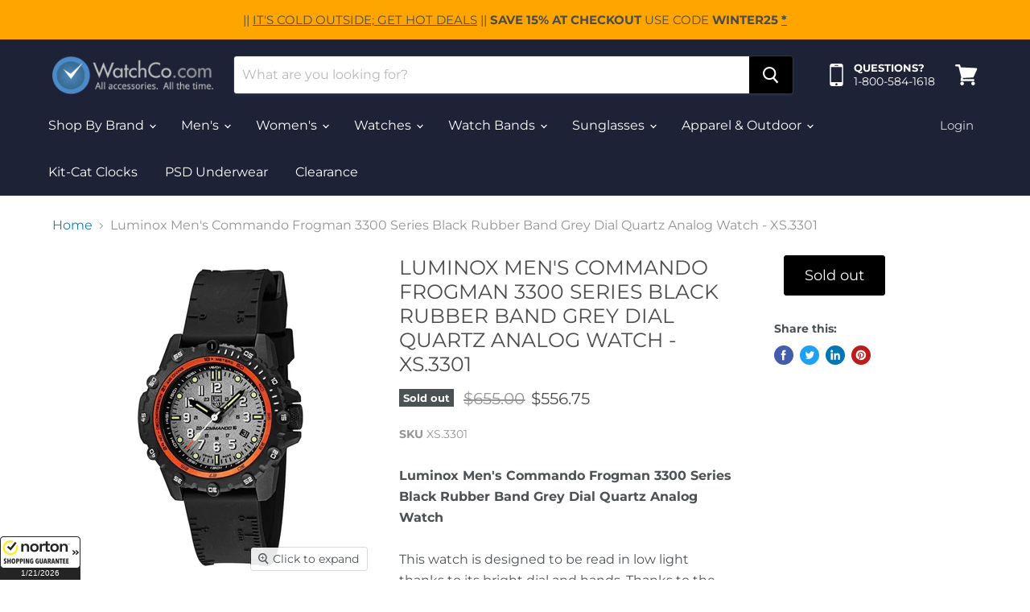

--- FILE ---
content_type: application/x-javascript; charset=utf-8
request_url: https://guarantee-cdn.com/Web/Seal/AltSealInfo.aspx?Info=1&PR=&CBF=bs_R.AltSeal&Elem=_GUARANTEE_SealSpan&SN=buysafeseal_1&HASH=nqjxp9%2b%2bAFqkpQ344swyXJmlP0oLrcDBa4ySo9kqSBL5GvFiV7aXxX3dn%2bydwvlNuMhRztll%2bX1y12gnmi7pVA%3d%3d&S=Large&T=M&MSPHASH=&fpc=&DP=br%3DChrome%3Bvr%3D131.0.0.0%3Bos%3DLinux%3Bsno%3Da&I=&TS=efa02c7198
body_size: 651
content:
bs_R.AltSeal("_GUARANTEE_SealSpan","buysafeseal_1","nqjxp9%2b%2bAFqkpQ344swyXJmlP0oLrcDBa4ySo9kqSBL5GvFiV7aXxX3dn%2bydwvlNuMhRztll%2bX1y12gnmi7pVA%3d%3d","","Large","M","<filename>Custom BLX[11]/Web/Seal/images/MpCustom/MP902369110a_Seal_BLX.swf</filename><bsuid>97b58c09-eb2d-4801-9cd8-e71a091e2b58_12</bsuid><Rollover>Guarantee</Rollover><Type>Bonded</Type><Persist>True</Persist><Affiliate>False</Affiliate><Free>False</Free><SealResponse PersistantSealOn=\"True\" RolloverName=\"Custom\" SetName=\"a\" DisplayFlag=\"-1\" SealType=\"Bonded\" UniqueId=\"97b58c09-eb2d-4801-9cd8-e71a091e2b58_12\" RolloverType=\"Guarantee\" ShowSeal=\"True\" SealLocation=\"Custom BLX[11]/Web/Seal/images/MpCustom/MP902369110a_Seal_BLX.swf\" MarketplaceUserHash=\"eZNvrI7LhAQPiTEXWy3Db7cK5GbIdrVfeQjfKRwMexGX9C3h2vix5T3HzVrtqEmDpo8G6+H5dnVphzbH+CLBdA==\" IsFreeBond=\"False\" IsAffiliateOnly=\"False\" />");